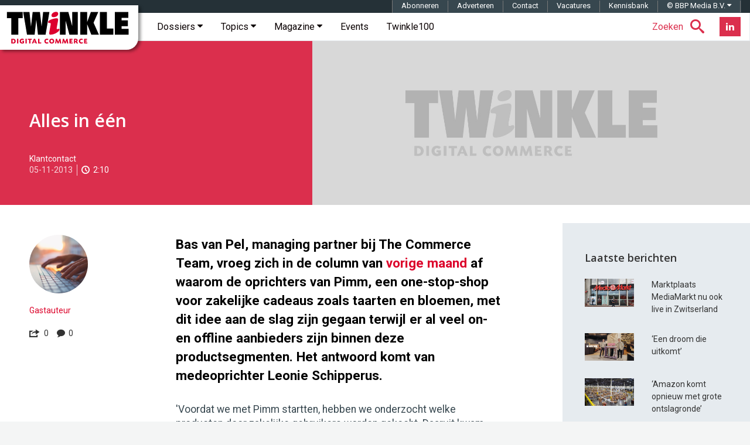

--- FILE ---
content_type: text/html; charset=utf-8
request_url: https://www.google.com/recaptcha/api2/aframe
body_size: -83
content:
<!DOCTYPE HTML><html><head><meta http-equiv="content-type" content="text/html; charset=UTF-8"></head><body><script nonce="MwtzWDABAIAZRSkmIMkOpw">/** Anti-fraud and anti-abuse applications only. See google.com/recaptcha */ try{var clients={'sodar':'https://pagead2.googlesyndication.com/pagead/sodar?'};window.addEventListener("message",function(a){try{if(a.source===window.parent){var b=JSON.parse(a.data);var c=clients[b['id']];if(c){var d=document.createElement('img');d.src=c+b['params']+'&rc='+(localStorage.getItem("rc::a")?sessionStorage.getItem("rc::b"):"");window.document.body.appendChild(d);sessionStorage.setItem("rc::e",parseInt(sessionStorage.getItem("rc::e")||0)+1);localStorage.setItem("rc::h",'1769329186548');}}}catch(b){}});window.parent.postMessage("_grecaptcha_ready", "*");}catch(b){}</script></body></html>

--- FILE ---
content_type: application/javascript; charset=utf-8
request_url: https://fundingchoicesmessages.google.com/f/AGSKWxW6vunFxLs4r7mv2Dde-L3mbm0h3kgLhCB4PMA4xagmvkcOJfAGkxHGG3c0TVbdQ5Or-GpY9v69xJsaOcjbenY314iLW6vkc2bTi2kVjX0dj17nDfqw2uWGOw8RStwod2zuIxZEEHW7S1x0VahMGaROUiR-Kh3FC1vAmYLY0w7ofE3z02O3Izgluf0k/_/shared/ads._videoad./impactAds./aderlee_ads._a468x60.
body_size: -1288
content:
window['63794b47-7444-4592-905c-4e00d0c7093d'] = true;